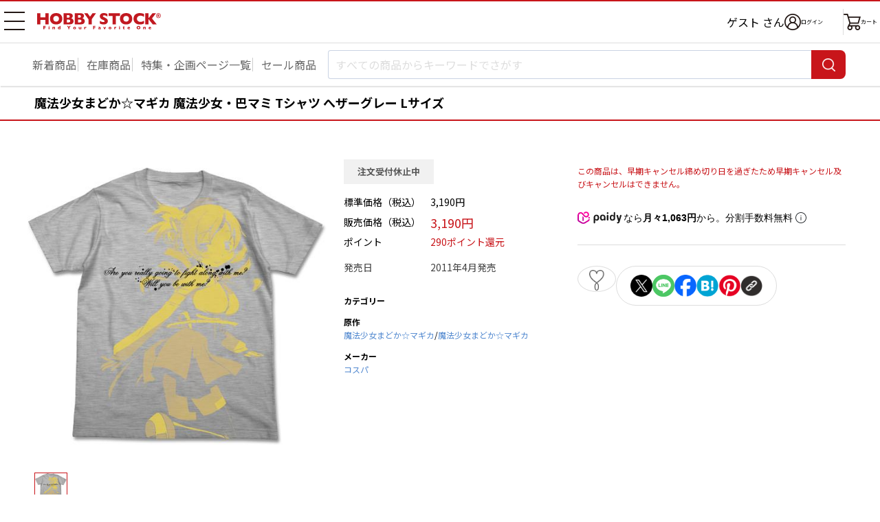

--- FILE ---
content_type: text/html; charset=UTF-8
request_url: https://www.hobbystock.jp/item/view/hby-apr-00001386
body_size: 8778
content:
<!DOCTYPE html>
<html lang="ja"
            xmlns:og="http://ogp.me/ns#" xmlns:mixi="http://mixi-platform.com/ns#"
    >

    <head
                    prefix="og: http://ogp.me/ns# fb: http://ogp.me/ns/fb# article: http://ogp.me/ns/article#"
            >

        <meta charset="utf-8"/>        <!-- Google Tag Manager -->
<script>(function(w,d,s,l,i){w[l]=w[l]||[];w[l].push({'gtm.start':
new Date().getTime(),event:'gtm.js'});var f=d.getElementsByTagName(s)[0],
j=d.createElement(s),dl=l!='dataLayer'?'&l='+l:'';j.async=true;j.src=
'https://www.googletagmanager.com/gtm.js?id='+i+dl;f.parentNode.insertBefore(j,f);
})(window,document,'script','dataLayer','GTM-TFNS546');</script>
<!-- End Google Tag Manager -->
        <title>魔法少女まどか☆マギカ 魔法少女・巴マミ Tシャツ へザーグレー Lサイズ｜ホビーの総合通販サイト ホビーストック        </title>

                    <link rel="canonical" href="https://www.hobbystock.jp/item/view/hby-apr-00001386"/>
                <meta name="viewport" content="width=device-width, viewport-fit=cover">
        <meta name="format-detection" content="telephone=no">
        <meta name="keywords" content="魔法少女まどか☆マギカ 魔法少女・巴マミ Tシャツ へザーグレー Lサイズ,4531894432289,HOBBY STOCK,ホビーストック,通販,フィギュア"/><meta name="description" content="魔法少女まどか☆マギカ 魔法少女・巴マミ Tシャツ へザーグレー Lサイズの詳細情報。入手困難な人気商品からホビーストックオリジナル商品まで、お客様のご希望に幅広い品揃えでお応え致します。ホビー・おもちゃ・フィギュアの総合通販サイト ホビーストック。"/><meta property="og:title" content="ホビーストック | 魔法少女まどか☆マギカ 魔法少女・巴マミ Tシャツ へザーグレー Lサイズ"/>
<meta property="og:description" content="まどか達の通う中学校の先輩であり、面倒見の良いおしとやかなお姉様“巴マミ”を劇中での“本当に私と一緒に戦ってくれるの？そばにいてくれるの？”というセリフの英文とともにデザインしたＴシャツ。マミさんと共に魔女と戦う決意をしたあなたに着てほしい一枚です！■着丈71cm/身幅53cm/袖丈21cm■綿100％"/>
<meta property="og:url" content="https://www.hobbystock.jp/item/view/hby-apr-00001386"/>
<meta property="og:type" content="article"/>
<meta property="og:site_name" content="ホビーストック"/>
<meta property="og:locale" content="ja_JP"/>
<meta property="og:image" content="https://s3-ap-northeast-1.amazonaws.com/hobbystock/img/item/00000001635/pc_detail_0.jpg"/>
<meta property="fb:app_id" content="234391763294452"/>

        
	<link rel="stylesheet" href="/css/user/new/styles.css"/>

        <script src="/js/jquery-1.9.1.min.js"></script><script async src="https://www.googletagmanager.com/gtag/js?id=G-FCNJDMWGXZ"></script>
<script>window.dataLayer = window.dataLayer || [];
function gtag(){dataLayer.push(arguments);}
gtag('js', new Date());
gtag('config', 'G-FCNJDMWGXZ');
gtag('config', 'AW-988886124');


</script>    </head>

<body>
<!-- Google Tag Manager (noscript) -->
<noscript><iframe src="https://www.googletagmanager.com/ns.html?id=GTM-TFNS546"
height="0" width="0" style="display:none;visibility:hidden"></iframe></noscript>
<!-- End Google Tag Manager (noscript) -->
<div class="page productPage js-page">
        <div class="page__header-wrapper js-page__header-wrapper">
        <header class="page__header header">
    <div class="header__body">
        <h1 class="header__logo">
            <a href="/"><img src="/img/user/new/header-logo.svg" alt="HOBBY STOCK" width="130" height="17"/></a>        </h1>

        <nav class="header__nav">
            <button class="header__navBtn hamburgerBtn -sp -open js-gnavOpenBtn-sp" type="button" aria-expanded="false" aria-controls="drawerNavSP">
                <span>メニュー 開</span>
            </button>
            <button class="header__navBtn hamburgerBtn -pc -open js-gnavOpenBtn-pc" type="button" aria-expanded="false" aria-controls="drawerNavPC">
                <span>メニュー 開</span>
            </button>

            <div class="header__drawer -sp js-drawer-sp" id="drawerNavSP" aria-hidden="true">
                <ul class="globalNav">
                    <li class="globalNav__item -userName">
                        <div class="globalNav__userName">
                                                            ゲスト                                                        <span class="globalNav__userNameSuffix">さん</span>
                        </div>
                    </li>
                    <li class="globalNav__item -point">
                        <span class="globalNav__pointTitle">保有ポイント：</span>
                        <span class="globalNav__pointNumber">
                                                            --pt                                                    </span>
                        <a href="/Points" class="globalNav__pointLink">ポイント履歴</a>                    </li>
                    <li class="globalNav__item">
                        <a href="/UserCoupons">クーポン管理</a>                    </li>
                    <li class="globalNav__item">
                                                <a href="/Favorites">                            お気に入り                                                    </a>                    </li>
                    <li class="globalNav__item">
                        <a href="/AccessHistories/notLoggedIn">閲覧履歴</a>                    </li>
                    <li class="globalNav__item">
                        <a href="/special_features">特集・企画ページ一覧</a>                    </li>
                    <li class="globalNav__item">
                        <a href="/groups">新着予約商品一覧</a>                    </li>
                    <li class="globalNav__item">
                        <a href="/groups?sale=1">セール品一覧</a>                    </li>
                    <li class="globalNav__item">
                        <a href="/groups?stock=1">在庫商品一覧</a>                    </li>
                    <li class="globalNav__item -sns">
                        <span class="globalNav__snsTitle">SNSリンク</span>
                        <ul class="globalNav__snsLink">
                            <li>
                                <a href="https://twitter.com/hs_marietta" target="_blank"><img src="/img/user/new/icon-x.png" alt="X" width="22" height="22"/></a>                            </li>
                            <li>
                                <a href="https://www.facebook.com/hobbystock.co.jp" target="_blank"><img src="/img/user/new/icon-facebook.png" alt="Facebook" width="22" height="22"/></a>                            </li>
                        </ul>
                    </li>
                    <li class="globalNav__item">
                        <a href="http://blog.hobbystock.jp/info/cat25/" target="_blank">お知らせ</a>                    </li>
                    <li class="globalNav__item">
                        <a href="/Calendars">営業カレンダー</a>                    </li>
                    <li class="globalNav__item">
                        <a href="/guide">ご利用ガイド</a>                    </li>
                    <li class="globalNav__item">
                        <a href="/faq">よくあるご質問</a>                    </li>
                    <li class="globalNav__item">
                        <button type="button" class="js-activateChatPlus">お問合せ</button>                    </li>
                    <li class="globalNav__item">
                        <a href="/StaticFiles/privacy" class="globalNav__small">プライバシーポリシー</a>                    </li>
                    <li class="globalNav__item">
                        <a href="/StaticFiles/legal" class="globalNav__small">特定商取引法に基づく表記</a>                    </li>
                    <li class="globalNav__item">
                        <a href="/StaticFiles/member_rule" class="globalNav__small">会員規約</a>                    </li>
                    <li class="globalNav__item">
                        <a href="/StaticFiles/rule" class="globalNav__small">利用規約</a>                    </li>
                    <li class="globalNav__item">
                        <a href="/StaticFiles/point_rule" class="globalNav__small">ポイント規約</a>                    </li>
                    <li class="globalNav__item">
                        <a href="http://hobbystock.co.jp/companyinfo/index.html" target="_blank" class="globalNav__small">会社概要</a>                    </li>
                    <li class="globalNav__item">
                        <a href="/StaticFiles/site_map" class="globalNav__small">サイトマップ</a>                    </li>
                    <li class="globalNav__item -restriction">
                        <span class="globalNav__restrictionTitle">年齢制限のある商品を表示しない</span>
                        <div class="globalNav__restrictionSwitch">
                            <label class="toggleSwitch">
                                <input type="hidden" name="age_restriction" value="0"/><input type="checkbox" name="age_restriction" value="1" checked="checked" class="toggleSwitch__check" onclick="window.location.href = this.dataset.href" data-href="/AgeCertifications/enableAdultContents?return=https%253A%252F%252Fwww.hobbystock.jp%252Fitem%252Fview%252Fhby-apr-00001386">                                <span class="toggleSwitch__slider"></span>
                            </label>
                        </div>
                    </li>
                                    </ul>
                <div class="header__drawerOverlay js-drawerOverlay">
                    <button class="header__drawerCloseBtn hamburgerBtn -close js-gnavCloseBtn-sp" type="button" aria-expanded="false">
                        <span>メニュー 閉じる</span>
                    </button>
                </div>
            </div>

            <div class="header__drawer -pc js-drawer-pc" id="drawerNavPC" aria-hidden="true">
                <ul class="globalNav">
                                        <li class="globalNav__item">
                        <a href="/UserCoupons">クーポン管理</a>                    </li>
                    <li class="globalNav__item">
                                                <a href="/Favorites">                            お気に入り                                                    </a>                    </li>
                    <li class="globalNav__item">
                        <a href="/AccessHistories/notLoggedIn">閲覧履歴</a>                    </li>
                    <li class="globalNav__item -sns">
                        <span class="globalNav__snsTitle">SNSリンク</span>
                        <ul class="globalNav__snsLink">
                            <li>
                                <a href="https://twitter.com/hs_marietta" target="_blank"><img src="/img/user/new/icon-x.png" alt="X" width="22" height="22"/></a>                            </li>
                            <li>
                                <a href="https://www.facebook.com/hobbystock.co.jp" target="_blank"><img src="/img/user/new/icon-facebook.png" alt="Facebook" width="22" height="22"/></a>                            </li>
                        </ul>
                    </li>
                    <li class="globalNav__item">
                        <a href="http://blog.hobbystock.jp/info/cat25/" target="_blank">お知らせ</a>                    </li>
                    <li class="globalNav__item">
                        <a href="/Calendars">営業カレンダー</a>                    </li>
                                            <li class="globalNav__item -restriction">
                            <span class="globalNav__restrictionTitle">年齢制限のある商品を表示しない</span>
                            <div class="globalNav__restrictionSwitch">
                                <label class="toggleSwitch">
                                    <input type="hidden" name="age_restriction" value="0"/><input type="checkbox" name="age_restriction" value="1" checked="checked" class="toggleSwitch__check" onclick="window.location.href = this.dataset.href" data-href="/AgeCertifications/enableAdultContents?return=https%253A%252F%252Fwww.hobbystock.jp%252Fitem%252Fview%252Fhby-apr-00001386">                                    <span class="toggleSwitch__slider"></span>
                                </label>
                            </div>
                        </li>
                                                        </ul>
                <ul class="globalNav">
                    <li class="globalNav__item">
                        <a href="/guide">ご利用ガイド</a>                    </li>
                    <li class="globalNav__item">
                        <a href="/faq">よくあるご質問</a>                    </li>
                    <li class="globalNav__item">
                        <button type="button" class="js-activateChatPlus">お問合せ</button>                    </li>
                    <li class="globalNav__item">
                        <a href="/StaticFiles/privacy" class="globalNav__small">プライバシーポリシー</a>                    </li>
                    <li class="globalNav__item">
                        <a href="/StaticFiles/legal" class="globalNav__small">特定商取引法に基づく表記</a>                    </li>
                    <li class="globalNav__item">
                        <a href="/StaticFiles/member_rule" class="globalNav__small">会員規約</a>                    </li>
                    <li class="globalNav__item">
                        <a href="/StaticFiles/rule" class="globalNav__small">利用規約</a>                    </li>
                    <li class="globalNav__item">
                        <a href="/StaticFiles/point_rule" class="globalNav__small">ポイント規約</a>                    </li>
                    <li class="globalNav__item">
                        <a href="http://hobbystock.co.jp/companyinfo/index.html" target="_blank" class="globalNav__small">会社概要</a>                    </li>
                    <li class="globalNav__item">
                        <a href="/StaticFiles/site_map" class="globalNav__small">サイトマップ</a>                    </li>
                </ul>
            </div>

            <ul class="header__iconNav">
                <li class="header__username">
                                            ゲスト                                        さん
                </li>
                <li class="header__loginWrap">
                            <a href="/Logins?return=%2Fitem%2Fview%2Fhby-apr-00001386" class="header__iconLink -login"><img src="/img/user/new/icon-login.png" alt="ログイン" width="24" height="24"/><span>ログイン</span></a>                </li>
                <li><a href="/Carts" class="header__iconLink -cart"><img src="/img/user/new/icon-cart.png" alt="カート" width="25" height="24"/><span class="header__cartText">カート</span></a></li>
            </ul>
        </nav>
    </div>
</header>
        <nav class="searchNav">
            <ul class="searchNav__list">
            <li>
                <a href="/groups">新着商品</a>            </li>
            <li>
                <a href="/groups?stock=1&amp;sortOrder=release_latest&amp;order=release_latest">在庫商品</a>            </li>
            <li>
                <a href="/special_features" class="mobile-only">特集一覧</a>                <a href="/special_features" class="pc-only">特集・企画ページ一覧</a>            </li>
            <li>
                <a href="/groups?sale=1">セール商品</a>            </li>
        </ul>
        <form method="get" accept-charset="utf-8" name="searchTextBox" class="searchNav__box js-searchNav__box" action="/groups">    <input type="search" name="keyword" class="searchNav__input js-searchInput" placeholder="すべての商品からキーワードでさがす" autocomplete="off" data-min-text-length="2" data-algolia-suggestion-url="https://www.hobbystock.jp/AlgoliaSuggestions/search"/>    <button type="button" class="searchNav__cancel-btn js-searchNav__cancel-btn"></button>    <button class="searchNav__btn" type="submit"><span>検索</span></button>    <div class="searchNav__suggest suggest js-searchSuggest-pc"></div>
    </form></nav>
    </div>
                        <div id="sp_search" class="modal -search js-modal js-sp_search">
    <button type="button" class="modal__close-sp-search js-modalClose js-modal__close-sp-search">閉じる</button>    <div class="searchNav__suggest suggest js-searchSuggest-sp">
    </div>
</div>
    <main class="main">
        <section class="productSection">
    <h2 class="productName">
                        魔法少女まどか☆マギカ 魔法少女・巴マミ Tシャツ へザーグレー Lサイズ    </h2>

        <div class="pc-only">
        <div class="productMainBox">
            <div class="productMainBox__left">

                                <div class="kv">
                    <div class="kvSlider kvSlider--main swiper js-productKvSlider-pc js-modalOpen" data-target="productimg" tabindex="0">
                        <ul class="swiper-wrapper">
                                                            <li class="kvSlider__item swiper-slide">
                                    <img src="https://s3-ap-northeast-1.amazonaws.com/hobbystock/img/item/00000001635/pc_detail_0.jpg" alt=""/>                                </li>
                                                    </ul>
                        <div class="kvSlider__pagination swiper-pagination"></div>
                    </div>
                </div>

                <!-- KV スライダー（サムネイル） -->
                <div class="kvSlider kvSlider--thumbnail swiper js-productKvSliderThumbnail">
                    <ul class="swiper-wrapper">
                                                    <li class="kvSlider__item swiper-slide">
                                <img src="https://s3-ap-northeast-1.amazonaws.com/hobbystock/img/item/00000001635/pc_detail_0.jpg" alt=""/>                            </li>
                                            </ul>
                </div>
            </div>

            <div class="productMainBox__center">
                                <div class="productStatus -stop">注文受付休止中</div>
                                <div class="productInfo">
    <dl class="productInfo__item">
        <dt>標準価格（税込）</dt>
                    <dd>3,190円</dd>
            </dl>
    <dl class="productInfo__item">
        <dt>販売価格（税込）</dt>
        <dd>
            <span class="productInfo__sellingPrice">3,190円</span>
                                </dd>
    </dl>
    <dl class="productInfo__item">
        <dt>ポイント</dt>
        <dd>
            <span class="productInfo__point">290ポイント還元</span>
        </dd>
    </dl>
</div>
<div class="productInfo -lightColor">
    <dl class="productInfo__item">
        <dt>発売日</dt>
        <dd>2011年4月発売</dd>
    </dl>
                </div>

                                <div class="productInfo02">
        
        
                <dl class="productInfo02__item">
            <dt>カテゴリー</dt>
                    </dl>
    
                    <dl class="productInfo02__item">
            <dt>原作</dt>
            <dd>
                <div class="productInfo02__row">
                    <a href="/groups?org%5B0%5D=1508">魔法少女まどか☆マギカ</a>/<a href="/groups?orgp=31">魔法少女まどか☆マギカ</a>                </div>
            </dd>
        </dl>
    
        
                <dl class="productInfo02__item">
            <dt>メーカー</dt>
            <dd>
                <a href="/groups?mkr%5B0%5D=52">コスパ</a>            </dd>
        </dl>
    </div>
            </div>

            <div class="productMainBox__right">
                
                    <p class="productAddCart__note mt18">
        この商品は、早期キャンセル締め切り日を過ぎたため早期キャンセル及びキャンセルはできません。    </p>

                <!-- Paidy ウィジェット ここから -->
                <div class="_paidy-promotional-messaging productPaidy" data-amount="3190"></div>
                <!-- Paidy ウィジェット ここまで -->

                                <div class="productFunction -pc js-actionBtnsOuter js-addFavorites">
                    <div class="addFavorites__textOuter">
    <p class="addFavorites__message js-addFavoritesMessage">
        <a href="/Favorites">お気に入り</a>に登録しました。                    <span class="addFavorites__triangle"></span>
            </p>
</div>

<div class="productFunction__favorite">
        <button type="button" class="productFunction__btn -favorite js-favoriteBtn" data-add-url="/Favorites/addAjax" data-delete-url="/Favorites/deleteAjax" data-item_id="1635" data-token="4Qs0CLzPtRTCmlwi4bI/siov4oqn57XO+Kx6y8m3arwxVgtCjahBVHoqpXrUwIP21OlRpo7M1mV4pInNPxErMtwYIypGlYcNSU7bucLe1PidnB7//9ZZhAQyOnC9kHE3SBiVG+P5t8XsiGnE76m1VQ==" data-non-login-user-url="/Favorites/add/1635?return=%2Fitem%2Fview%2Fhby-apr-00001386">0</button></div>

                    <div class="productFunction__shareBtns shareBtns">
            <ul class="shareBtns__list">
        <li>
            <a class="shareBtns__btn" href="https://twitter.com/intent/tweet?text=魔法少女まどか☆マギカ 魔法少女・巴マミ Tシャツ へザーグレー Lサイズ&url=https://www.hobbystock.jp/item/view/hby-apr-00001386" target="_blank">
                <img src="/img/user/new/icon-x.png" width="32" height="32" alt="X"/>            </a>
        </li>
        <li>
            <a class="shareBtns__btn" href="https://lineit.line.me/share/ui?url=https://www.hobbystock.jp/item/view/hby-apr-00001386" target="_blank">
                <img src="/img/user/new/icon-line.png" width="32" height="32" alt="LINE"/>            </a>
        </li>
        <li>
            <a class="shareBtns__btn" href="https://www.facebook.com/sharer/sharer.php?u=https://www.hobbystock.jp/item/view/hby-apr-00001386" target="_blank">
                <img src="/img/user/new/icon-facebook.png" width="32" height="32" alt="Facebook"/>            </a>
        </li>
        <li>
            <a class="shareBtns__btn" href="https://b.hatena.ne.jp/add?mode=confirm&url=https://www.hobbystock.jp/item/view/hby-apr-00001386&title=魔法少女まどか☆マギカ 魔法少女・巴マミ Tシャツ へザーグレー Lサイズ" target="_blank">
                <img src="/img/user/new/icon-hatena.png" width="32" height="32" alt="はてなブックマーク"/>            </a>
        </li>
        <li>
            <a class="shareBtns__btn" href="https://www.pinterest.com/pin/create/button/?url=https://www.hobbystock.jp/item/view/hby-apr-00001386&media=https://s3-ap-northeast-1.amazonaws.com/hobbystock/img/item/00000001635/pc_detail_0.jpg&description=魔法少女まどか☆マギカ 魔法少女・巴マミ Tシャツ へザーグレー Lサイズ" target="_blank">
                <img src="/img/user/new/icon-pinterest.png" width="32" height="32" alt="Pinterest"/>            </a>
        </li>
        <li class="urlCopy js-urlCopy">
            <button type="button" class="urlCopy__btn js-urlCopyBtn"><img src="/img/user/new/icon-link.png" width="32" height="32" alt="コピー"/></button>
            <div class="urlCopy__messageOuter js-urlCopyMessageOuter">
                <p class="urlCopy__message">URLをコピーしました。</p>
                <div class="urlCopy__messageArrow"></div>
            </div>
        </li>
    </ul>
</div>
                </div>

                <!-- クーポン ここから -->
                                <!-- クーポン ここまで -->
            </div>
        </div>

                
                
                <section class="productSpec">
    <button class="productSpec__header">
        <h3 class="productSpec__title">商品の仕様</h3>
    </button>
    <div class="productSpec__body">
        <p class="text">まどか達の通う中学校の先輩であり、面倒見の良いおしとやかなお姉様“巴マミ”を劇中での“本当に私と一緒に戦ってくれるの？そばにいてくれるの？”というセリフの英文とともにデザインしたＴシャツ。<br xmlns="http://www.w3.org/1999/xhtml"/>マミさんと共に魔女と戦う決意をしたあなたに着てほしい一枚です！<br xmlns="http://www.w3.org/1999/xhtml"/><br>■着丈71cm/身幅53cm/袖丈21cm<br xmlns="http://www.w3.org/1999/xhtml"/>■綿100％</p>
                    <p class="text">&copy;Magica Quartet/Aniplex・Madoka Partners・MBS</p>
            </div>
</section>

                    </div>

        <div class="mobile-only">
                <div class="kv slider">
            <div class="kvSlider swiper js-productKvSlider-sp js-modalOpen" data-target="productimg" tabindex="0">
                <ul class="swiper-wrapper">
                                            <li class="kvSlider__item swiper-slide">
                            <img src="https://s3-ap-northeast-1.amazonaws.com/hobbystock/img/item/00000001635/pc_detail_0.jpg" alt=""/>                        </li>
                                    </ul>
                <div class="kvSlider__pagination swiper-pagination"></div>
            </div>
            <button type="button" class="kvSlider__navi slider__navi -prev swiper-button-prev js-productKvSlider-sp-prev"></button>
            <button  type="button" class="kvSlider__navi slider__navi -next swiper-button-next js-productKvSlider-sp-next"></button>
        </div>

                <div class="productFunction -sp js-actionBtnsOuter js-addFavorites">
            <div class="addFavorites__textOuter">
    <p class="addFavorites__message js-addFavoritesMessage">
        <a href="/Favorites">お気に入り</a>に登録しました。            </p>
</div>

<div class="productFunction__favorite">
        <button type="button" class="productFunction__btn -favorite js-favoriteBtn" data-add-url="/Favorites/addAjax" data-delete-url="/Favorites/deleteAjax" data-item_id="1635" data-token="4Qs0CLzPtRTCmlwi4bI/siov4oqn57XO+Kx6y8m3arwxVgtCjahBVHoqpXrUwIP21OlRpo7M1mV4pInNPxErMtwYIypGlYcNSU7bucLe1PidnB7//9ZZhAQyOnC9kHE3SBiVG+P5t8XsiGnE76m1VQ==" data-non-login-user-url="/Favorites/add/1635?return=%2Fitem%2Fview%2Fhby-apr-00001386">0</button></div>

            <div class="productFunction__openShare">
                <button type="button" class="productFunction__btn -share js-openShareBtn">シェア</button>
            </div>
            <div class="productFunction__shareBtns shareBtns">
                <div class="shareBtns__text">この商品をシェアする</div>
        <ul class="shareBtns__list">
        <li>
            <a class="shareBtns__btn" href="https://twitter.com/intent/tweet?text=魔法少女まどか☆マギカ 魔法少女・巴マミ Tシャツ へザーグレー Lサイズ&url=https://www.hobbystock.jp/item/view/hby-apr-00001386" target="_blank">
                <img src="/img/user/new/icon-x.png" width="22" height="22" alt="X"/>            </a>
        </li>
        <li>
            <a class="shareBtns__btn" href="https://lineit.line.me/share/ui?url=https://www.hobbystock.jp/item/view/hby-apr-00001386" target="_blank">
                <img src="/img/user/new/icon-line.png" width="22" height="22" alt="LINE"/>            </a>
        </li>
        <li>
            <a class="shareBtns__btn" href="https://www.facebook.com/sharer/sharer.php?u=https://www.hobbystock.jp/item/view/hby-apr-00001386" target="_blank">
                <img src="/img/user/new/icon-facebook.png" width="22" height="22" alt="Facebook"/>            </a>
        </li>
        <li>
            <a class="shareBtns__btn" href="https://b.hatena.ne.jp/add?mode=confirm&url=https://www.hobbystock.jp/item/view/hby-apr-00001386&title=魔法少女まどか☆マギカ 魔法少女・巴マミ Tシャツ へザーグレー Lサイズ" target="_blank">
                <img src="/img/user/new/icon-hatena.png" width="22" height="22" alt="はてなブックマーク"/>            </a>
        </li>
        <li>
            <a class="shareBtns__btn" href="https://www.pinterest.com/pin/create/button/?url=https://www.hobbystock.jp/item/view/hby-apr-00001386&media=https://s3-ap-northeast-1.amazonaws.com/hobbystock/img/item/00000001635/pc_detail_0.jpg&description=魔法少女まどか☆マギカ 魔法少女・巴マミ Tシャツ へザーグレー Lサイズ" target="_blank">
                <img src="/img/user/new/icon-pinterest.png" width="22" height="22" alt="Pinterest"/>            </a>
        </li>
        <li class="urlCopy js-urlCopy">
            <button type="button" class="urlCopy__btn js-urlCopyBtn"><img src="/img/user/new/icon-link.png" width="22" height="22" alt="コピー"/></button>
            <div class="urlCopy__messageOuter js-urlCopyMessageOuter">
                <p class="urlCopy__message">URLをコピーしました。</p>
                <div class="urlCopy__messageArrow"></div>
            </div>
        </li>
    </ul>
</div>
        </div>

                <div class="productStatus -stop">注文受付休止中</div>
                <div class="productInfo">
    <dl class="productInfo__item">
        <dt>標準価格（税込）</dt>
                    <dd>3,190円</dd>
            </dl>
    <dl class="productInfo__item">
        <dt>販売価格（税込）</dt>
        <dd>
            <span class="productInfo__sellingPrice">3,190円</span>
                                </dd>
    </dl>
    <dl class="productInfo__item">
        <dt>ポイント</dt>
        <dd>
            <span class="productInfo__point">290ポイント還元</span>
        </dd>
    </dl>
</div>
<div class="productInfo -lightColor">
    <dl class="productInfo__item">
        <dt>発売日</dt>
        <dd>2011年4月発売</dd>
    </dl>
                </div>

                
        
            <p class="productAddCart__note mt18">
        この商品は、早期キャンセル締め切り日を過ぎたため早期キャンセル及びキャンセルはできません。    </p>

        <!-- Paidy ウィジェット ここから -->
        <div class="_paidy-promotional-messaging productPaidy" data-amount="3190"></div>
        <!-- Paidy ウィジェット ここまで -->

        <!-- クーポン ここから -->
                <!-- クーポン ここまで -->

                <div class="productInfo02">
        
        
                <dl class="productInfo02__item">
            <dt>カテゴリー</dt>
                    </dl>
    
                    <dl class="productInfo02__item">
            <dt>原作</dt>
            <dd>
                <div class="productInfo02__row">
                    <a href="/groups?org%5B0%5D=1508">魔法少女まどか☆マギカ</a>/<a href="/groups?orgp=31">魔法少女まどか☆マギカ</a>                </div>
            </dd>
        </dl>
    
        
                <dl class="productInfo02__item">
            <dt>メーカー</dt>
            <dd>
                <a href="/groups?mkr%5B0%5D=52">コスパ</a>            </dd>
        </dl>
    </div>

                
                
                <section class="productSpec js-spec">
    <button class="productSpec__header js-specHeader">
        <h3 class="productSpec__title">商品の仕様</h3>
    </button>
    <div class="productSpec__body -partial js-specBody">
        <p class="text">まどか達の通う中学校の先輩であり、面倒見の良いおしとやかなお姉様“巴マミ”を劇中での“本当に私と一緒に戦ってくれるの？そばにいてくれるの？”というセリフの英文とともにデザインしたＴシャツ。<br xmlns="http://www.w3.org/1999/xhtml"/>マミさんと共に魔女と戦う決意をしたあなたに着てほしい一枚です！<br xmlns="http://www.w3.org/1999/xhtml"/><br>■着丈71cm/身幅53cm/袖丈21cm<br xmlns="http://www.w3.org/1999/xhtml"/>■綿100％</p>
                    <p class="text">&copy;Magica Quartet/Aniplex・Madoka Partners・MBS</p>
            </div>
</section>
    </div><!-- /mobile-only -->
</section>


        <section class="listSection">
    <h2 class="listSection__title">
        " 魔法少女まどか☆マギカ "の他の商品    </h2>
    <div class="otherProductsSlider slider">
        <div class="swiper js-otherProductsSlider">
            <ul class="swiper-wrapper">
                                                        <li class="otherProductsSlider__item productCard swiper-slide">
                                                <a href="https://www.hobbystock.jp/item/view/hby-ccg-00327512">                        <div class="productCard__img">
                                                        <img src="https://s3-ap-northeast-1.amazonaws.com/hobbystock/img/item/00000540040/pc_thumbnail.jpg" width="110" height="110" alt=""/>                        </div>
                        <div class="productCard__name">
                            <em></em>魔法少女まどか☆マギカ Magia Exedra クリアファイル 鹿目まどか                        </div>
                        <div class="productCard__price">
                            418円                        </div>
                        </a>                    </li>
                                                                            <li class="otherProductsSlider__item productCard swiper-slide">
                                                <a href="https://www.hobbystock.jp/item/view/hby-ccg-00327513">                        <div class="productCard__img">
                                                        <img src="https://s3-ap-northeast-1.amazonaws.com/hobbystock/img/item/00000540041/pc_thumbnail.jpg" width="110" height="110" alt=""/>                        </div>
                        <div class="productCard__name">
                            <em></em>魔法少女まどか☆マギカ Magia Exedra クリアファイル 暁美ほむら                        </div>
                        <div class="productCard__price">
                            418円                        </div>
                        </a>                    </li>
                                                                            <li class="otherProductsSlider__item productCard swiper-slide">
                                                <a href="https://www.hobbystock.jp/item/view/hby-ccg-00304123">                        <div class="productCard__img">
                            <span class="productList__statusMark -sale">SALE</span>                            <img src="https://s3-ap-northeast-1.amazonaws.com/hobbystock/img/item/00000513619/pc_thumbnail.jpg" width="110" height="110" alt=""/>                        </div>
                        <div class="productCard__name">
                            <em></em>魔法少女まどか☆マギカ ヴィンテージシリーズ アクリルスタンド 鹿目まどか                        </div>
                        <div class="productCard__price">
                            1,010円                        </div>
                        </a>                    </li>
                                                                            <li class="otherProductsSlider__item productCard swiper-slide">
                                                <a href="https://www.hobbystock.jp/item/view/hby-ccg-00304124">                        <div class="productCard__img">
                            <span class="productList__statusMark -sale">SALE</span>                            <img src="https://s3-ap-northeast-1.amazonaws.com/hobbystock/img/item/00000513620/pc_thumbnail.jpg" width="110" height="110" alt=""/>                        </div>
                        <div class="productCard__name">
                            <em></em>魔法少女まどか☆マギカ ヴィンテージシリーズ アクリルスタンド 暁美ほむら                        </div>
                        <div class="productCard__price">
                            1,010円                        </div>
                        </a>                    </li>
                                                                            <li class="otherProductsSlider__item productCard swiper-slide">
                                                <a href="https://www.hobbystock.jp/item/view/hby-ccg-00304125">                        <div class="productCard__img">
                                                        <img src="https://s3-ap-northeast-1.amazonaws.com/hobbystock/img/item/00000513621/pc_thumbnail.jpg" width="110" height="110" alt=""/>                        </div>
                        <div class="productCard__name">
                            <em></em>魔法少女まどか☆マギカ ヴィンテージシリーズ アクリルスタンド 巴マミ                        </div>
                        <div class="productCard__price">
                            1,158円                        </div>
                        </a>                    </li>
                                                                            <li class="otherProductsSlider__item productCard swiper-slide">
                                                <a href="https://www.hobbystock.jp/item/view/hby-ccg-00304126">                        <div class="productCard__img">
                                                        <img src="https://s3-ap-northeast-1.amazonaws.com/hobbystock/img/item/00000513622/pc_thumbnail.jpg" width="110" height="110" alt=""/>                        </div>
                        <div class="productCard__name">
                            <em></em>魔法少女まどか☆マギカ ヴィンテージシリーズ アクリルスタンド 美樹さやか                        </div>
                        <div class="productCard__price">
                            1,158円                        </div>
                        </a>                    </li>
                                                                            <li class="otherProductsSlider__item productCard swiper-slide">
                                                <a href="https://www.hobbystock.jp/item/view/hby-ccg-00304128">                        <div class="productCard__img">
                                                        <img src="https://s3-ap-northeast-1.amazonaws.com/hobbystock/img/item/00000513624/pc_thumbnail.jpg" width="110" height="110" alt=""/>                        </div>
                        <div class="productCard__name">
                            <em></em>魔法少女まどか☆マギカ ヴィンテージシリーズ アクリルキーホルダー 鹿目まどか                        </div>
                        <div class="productCard__price">
                            686円                        </div>
                        </a>                    </li>
                                                                            <li class="otherProductsSlider__item productCard swiper-slide">
                                                <a href="https://www.hobbystock.jp/item/view/hby-ccg-00304129">                        <div class="productCard__img">
                            <span class="productList__statusMark -sale">SALE</span>                            <img src="https://s3-ap-northeast-1.amazonaws.com/hobbystock/img/item/00000513625/pc_thumbnail.jpg" width="110" height="110" alt=""/>                        </div>
                        <div class="productCard__name">
                            <em></em>魔法少女まどか☆マギカ ヴィンテージシリーズ アクリルキーホルダー 暁美ほむら                        </div>
                        <div class="productCard__price">
                            598円                        </div>
                        </a>                    </li>
                                                                            <li class="otherProductsSlider__item productCard swiper-slide">
                                                <a href="https://www.hobbystock.jp/item/view/hby-ccg-00304130">                        <div class="productCard__img">
                                                        <img src="https://s3-ap-northeast-1.amazonaws.com/hobbystock/img/item/00000513626/pc_thumbnail.jpg" width="110" height="110" alt=""/>                        </div>
                        <div class="productCard__name">
                            <em></em>魔法少女まどか☆マギカ ヴィンテージシリーズ アクリルキーホルダー 巴マミ                        </div>
                        <div class="productCard__price">
                            686円                        </div>
                        </a>                    </li>
                                                                            <li class="otherProductsSlider__item productCard swiper-slide">
                                                <a href="https://www.hobbystock.jp/item/view/hby-ccg-00304131">                        <div class="productCard__img">
                                                        <img src="https://s3-ap-northeast-1.amazonaws.com/hobbystock/img/item/00000513627/pc_thumbnail.jpg" width="110" height="110" alt=""/>                        </div>
                        <div class="productCard__name">
                            <em></em>魔法少女まどか☆マギカ ヴィンテージシリーズ アクリルキーホルダー 美樹さやか                        </div>
                        <div class="productCard__price">
                            686円                        </div>
                        </a>                    </li>
                                                                            <li class="otherProductsSlider__item productCard swiper-slide">
                                                <a href="https://www.hobbystock.jp/item/view/hby-ccg-00304132">                        <div class="productCard__img">
                                                        <img src="https://s3-ap-northeast-1.amazonaws.com/hobbystock/img/item/00000513628/pc_thumbnail.jpg" width="110" height="110" alt=""/>                        </div>
                        <div class="productCard__name">
                            <em></em>魔法少女まどか☆マギカ ヴィンテージシリーズ アクリルキーホルダー 佐倉杏子                        </div>
                        <div class="productCard__price">
                            686円                        </div>
                        </a>                    </li>
                                                                            <li class="otherProductsSlider__item productCard swiper-slide">
                                                <a href="https://www.hobbystock.jp/item/view/hby-ccg-00304133">                        <div class="productCard__img">
                                                        <img src="https://s3-ap-northeast-1.amazonaws.com/hobbystock/img/item/00000513629/pc_thumbnail.jpg" width="110" height="110" alt=""/>                        </div>
                        <div class="productCard__name">
                            <em></em>魔法少女まどか☆マギカ ヴィンテージシリーズ 缶バッジ 5個入り1BOX                        </div>
                        <div class="productCard__price">
                            2,145円                        </div>
                        </a>                    </li>
                                                                            <li class="otherProductsSlider__item productCard swiper-slide">
                                                <a href="https://www.hobbystock.jp/item/view/hby-ccg-00265775">                        <div class="productCard__img">
                                                        <img src="https://s3-ap-northeast-1.amazonaws.com/hobbystock/img/item/00000469020/pc_thumbnail.jpg" width="110" height="110" alt=""/>                        </div>
                        <div class="productCard__name">
                            <em></em>劇場版 魔法少女まどか☆マギカ 前編 始まりの物語 後編 永遠の物語 Chibiぬいぐるみ 美樹 さやか                        </div>
                        <div class="productCard__price">
                            2,200円                        </div>
                        </a>                    </li>
                                                </ul>
        </div>
        <!-- ページネーション -->
        <div class="otherProductsSlider__pagination swiper-pagination js-swiper-pagination-1"></div>
        <!-- ナビゲーション（前後の矢印） -->
        <button type="button" class="slider__navi -prev swiper-button-prev js-otherProductsSlider-prev-1"></button>
        <button type="button" class="slider__navi -next swiper-button-next js-otherProductsSlider-next-1"></button>
    </div>
    <div class="btn__outer listSection__btn">
        <a href="/groups?org%5B0%5D=1508" class="btn -medium">同じ原作の他の商品を全て見る</a>    </div>
</section>

        <section class="listSection">
    <h2 class="listSection__title">
        " コスパ "の他の商品    </h2>
    <div class="otherProductsSlider slider">
        <div class="swiper js-otherProductsSlider">
            <ul class="swiper-wrapper">
                                                        <li class="otherProductsSlider__item productCard swiper-slide">
                                                <a href="https://www.hobbystock.jp/item/view/hby-ccg-00377239">                        <div class="productCard__img">
                                                        <img src="https://s3-ap-northeast-1.amazonaws.com/hobbystock/img/item/00000596539/pc_thumbnail.jpg" width="110" height="110" alt=""/>                        </div>
                        <div class="productCard__name">
                            <em></em>アニメ ぼっち・ざ・ろっく！ 山田リョウ ネクタイ                        </div>
                        <div class="productCard__price">
                            6,050円                        </div>
                        </a>                    </li>
                                                                            <li class="otherProductsSlider__item productCard swiper-slide">
                                                <a href="https://www.hobbystock.jp/item/view/hby-ccg-00377214">                        <div class="productCard__img">
                                                        <img src="https://s3-ap-northeast-1.amazonaws.com/hobbystock/img/item/00000596514/pc_thumbnail.jpg" width="110" height="110" alt=""/>                        </div>
                        <div class="productCard__name">
                            <em></em>ゴジラ 初代ゴジラ つままれ                        </div>
                        <div class="productCard__price">
                            990円                        </div>
                        </a>                    </li>
                                                                            <li class="otherProductsSlider__item productCard swiper-slide">
                                                <a href="https://www.hobbystock.jp/item/view/hby-ccg-00377206">                        <div class="productCard__img">
                                                        <img src="https://s3-ap-northeast-1.amazonaws.com/hobbystock/img/item/00000596506/pc_thumbnail.jpg" width="110" height="110" alt=""/>                        </div>
                        <div class="productCard__name">
                            <em></em>EVANGELION つかまれ！真希波・マリ・イラストリアス マグネット                        </div>
                        <div class="productCard__price">
                            1,100円                        </div>
                        </a>                    </li>
                                                                            <li class="otherProductsSlider__item productCard swiper-slide">
                                                <a href="https://www.hobbystock.jp/item/view/hby-ccg-00377202">                        <div class="productCard__img">
                                                        <img src="https://s3-ap-northeast-1.amazonaws.com/hobbystock/img/item/00000596502/pc_thumbnail.jpg" width="110" height="110" alt=""/>                        </div>
                        <div class="productCard__name">
                            <em></em>EVANGELION つかまれ！碇シンジ マグネット                        </div>
                        <div class="productCard__price">
                            1,100円                        </div>
                        </a>                    </li>
                                                                            <li class="otherProductsSlider__item productCard swiper-slide">
                                                <a href="https://www.hobbystock.jp/item/view/hby-ccg-00377210">                        <div class="productCard__img">
                                                        <img src="https://s3-ap-northeast-1.amazonaws.com/hobbystock/img/item/00000596510/pc_thumbnail.jpg" width="110" height="110" alt=""/>                        </div>
                        <div class="productCard__name">
                            <em></em>EVANGELION つかまれ！渚カヲル バッジ                        </div>
                        <div class="productCard__price">
                            1,100円                        </div>
                        </a>                    </li>
                                                                            <li class="otherProductsSlider__item productCard swiper-slide">
                                                <a href="https://www.hobbystock.jp/item/view/hby-ccg-00377204">                        <div class="productCard__img">
                                                        <img src="https://s3-ap-northeast-1.amazonaws.com/hobbystock/img/item/00000596504/pc_thumbnail.jpg" width="110" height="110" alt=""/>                        </div>
                        <div class="productCard__name">
                            <em></em>EVANGELION つかまれ！式波・アスカ・ラングレー マグネット                        </div>
                        <div class="productCard__price">
                            1,100円                        </div>
                        </a>                    </li>
                                                                            <li class="otherProductsSlider__item productCard swiper-slide">
                                                <a href="https://www.hobbystock.jp/item/view/hby-ccg-00377215">                        <div class="productCard__img">
                                                        <img src="https://s3-ap-northeast-1.amazonaws.com/hobbystock/img/item/00000596515/pc_thumbnail.jpg" width="110" height="110" alt=""/>                        </div>
                        <div class="productCard__name">
                            <em></em>ゴジラ ゴジラ 65’ つままれ                        </div>
                        <div class="productCard__price">
                            990円                        </div>
                        </a>                    </li>
                                                                            <li class="otherProductsSlider__item productCard swiper-slide">
                                                <a href="https://www.hobbystock.jp/item/view/hby-ccg-00377225">                        <div class="productCard__img">
                                                        <img src="https://s3-ap-northeast-1.amazonaws.com/hobbystock/img/item/00000596525/pc_thumbnail.jpg" width="110" height="110" alt=""/>                        </div>
                        <div class="productCard__name">
                            <em></em>わたしが恋人になれるわけないじゃん、ムリムリ!（※ムリじゃなかった!?) 甘織れな子＆王塚真唯 パスケース ナスカン付き                        </div>
                        <div class="productCard__price">
                            1,650円                        </div>
                        </a>                    </li>
                                                                            <li class="otherProductsSlider__item productCard swiper-slide">
                                                <a href="https://www.hobbystock.jp/item/view/hby-ccg-00377209">                        <div class="productCard__img">
                                                        <img src="https://s3-ap-northeast-1.amazonaws.com/hobbystock/img/item/00000596509/pc_thumbnail.jpg" width="110" height="110" alt=""/>                        </div>
                        <div class="productCard__name">
                            <em></em>EVANGELION つかまれ！式波・アスカ・ラングレー バッジ                        </div>
                        <div class="productCard__price">
                            1,100円                        </div>
                        </a>                    </li>
                                                                            <li class="otherProductsSlider__item productCard swiper-slide">
                                                <a href="https://www.hobbystock.jp/item/view/hby-ccg-00377203">                        <div class="productCard__img">
                                                        <img src="https://s3-ap-northeast-1.amazonaws.com/hobbystock/img/item/00000596503/pc_thumbnail.jpg" width="110" height="110" alt=""/>                        </div>
                        <div class="productCard__name">
                            <em></em>EVANGELION つかまれ！綾波レイ マグネット                        </div>
                        <div class="productCard__price">
                            1,100円                        </div>
                        </a>                    </li>
                                                                            <li class="otherProductsSlider__item productCard swiper-slide">
                                                <a href="https://www.hobbystock.jp/item/view/hby-ccg-00377205">                        <div class="productCard__img">
                                                        <img src="https://s3-ap-northeast-1.amazonaws.com/hobbystock/img/item/00000596505/pc_thumbnail.jpg" width="110" height="110" alt=""/>                        </div>
                        <div class="productCard__name">
                            <em></em>EVANGELION つかまれ！渚カヲル マグネット                        </div>
                        <div class="productCard__price">
                            1,100円                        </div>
                        </a>                    </li>
                                                                            <li class="otherProductsSlider__item productCard swiper-slide">
                                                <a href="https://www.hobbystock.jp/item/view/hby-ccg-00377208">                        <div class="productCard__img">
                                                        <img src="https://s3-ap-northeast-1.amazonaws.com/hobbystock/img/item/00000596508/pc_thumbnail.jpg" width="110" height="110" alt=""/>                        </div>
                        <div class="productCard__name">
                            <em></em>EVANGELION つかまれ！綾波レイ バッジ                        </div>
                        <div class="productCard__price">
                            1,100円                        </div>
                        </a>                    </li>
                                                                            <li class="otherProductsSlider__item productCard swiper-slide">
                                                <a href="https://www.hobbystock.jp/item/view/hby-ccg-00377207">                        <div class="productCard__img">
                                                        <img src="https://s3-ap-northeast-1.amazonaws.com/hobbystock/img/item/00000596507/pc_thumbnail.jpg" width="110" height="110" alt=""/>                        </div>
                        <div class="productCard__name">
                            <em></em>EVANGELION つかまれ！碇シンジ バッジ                        </div>
                        <div class="productCard__price">
                            1,100円                        </div>
                        </a>                    </li>
                                                                            <li class="otherProductsSlider__item productCard swiper-slide">
                                                <a href="https://www.hobbystock.jp/item/view/hby-ccg-00377213">                        <div class="productCard__img">
                                                        <img src="https://s3-ap-northeast-1.amazonaws.com/hobbystock/img/item/00000596513/pc_thumbnail.jpg" width="110" height="110" alt=""/>                        </div>
                        <div class="productCard__name">
                            <em></em>TVアニメ よふかしのうた 2期 七草ナズナ アクリルつままれ                        </div>
                        <div class="productCard__price">
                            880円                        </div>
                        </a>                    </li>
                                                                            <li class="otherProductsSlider__item productCard swiper-slide">
                                                <a href="https://www.hobbystock.jp/item/view/hby-ccg-00377212">                        <div class="productCard__img">
                                                        <img src="https://s3-ap-northeast-1.amazonaws.com/hobbystock/img/item/00000596512/pc_thumbnail.jpg" width="110" height="110" alt=""/>                        </div>
                        <div class="productCard__name">
                            <em></em>TVアニメ よふかしのうた 2期 夜守コウ アクリルつままれ                        </div>
                        <div class="productCard__price">
                            880円                        </div>
                        </a>                    </li>
                                                </ul>
        </div>
        <!-- ページネーション -->
        <div class="otherProductsSlider__pagination swiper-pagination js-swiper-pagination-2"></div>
        <!-- ナビゲーション（前後の矢印） -->
        <button type="button" class="slider__navi -prev swiper-button-prev js-otherProductsSlider-prev-2"></button>
        <button type="button" class="slider__navi -next swiper-button-next js-otherProductsSlider-next-2"></button>
    </div>
    <div class="btn__outer listSection__btn">
        <a href="/groups?mkr%5B0%5D=52" class="btn -medium">同じメーカーの他の商品を全て見る</a>    </div>
</section>



    </main>
    <div id="productimg" class="productModal modal js-modal">
    <div class="productModal__inner">

        <button class="productModal__close js-modalClose">
            <span class="mobile-only">閉じる</span>
            <span class="pc-only">×</span>
        </button>

        <div class="productModal__headGuide pc-only">
            ダブルクリック（ダブルタップ）で拡大できます。
        </div>

        <div class="productModal__mainWrapper slider">

                        <div class="kvSlider kvSlider--modal swiper js-productKvSliderModal">
                <ul class="swiper-wrapper">
                                            <li class="kvSlider__item swiper-slide">
                            <div class="swiper-zoom-container">
                                <img src="https://s3-ap-northeast-1.amazonaws.com/hobbystock/img/item/00000001635/pc_detail_0.jpg" alt=""/>                            </div>
                        </li>
                                    </ul>
                <div class="kvSlider__pagination kvSlider__pagination--modal swiper-pagination"></div>
            </div>
            <button type="button" class="slider__navi productModal__navi -prev js-productKvSliderModal-prev"></button>
            <button type="button" class="slider__navi productModal__navi -next js-productKvSliderModal-next"></button>

        </div>
        <div class="productModal__thumbnailWrapper">
                        <div class="kvSlider kvSlider--modalThumbnail swiper js-productKvSliderModalThumbnail">
                <ul class="swiper-wrapper">
                                            <li class="kvSlider__item swiper-slide">
                            <img src="https://s3-ap-northeast-1.amazonaws.com/hobbystock/img/item/00000001635/pc_detail_0.jpg" alt=""/>                        </li>
                                    </ul>
                <div class="kvSlider__pagination swiper-pagination"></div>
            </div>
        </div>
    </div>
</div>
    <footer class="footer">
                        <div class="footer__banner">
        <ul class="bannerList js-bannerList -partial">
                            <li class="bannerList__item">
                    <a href="/groups?keyword=%E4%BA%88%E7%B4%84%E7%89%B9%E5%88%A5%E4%BE%A1%E6%A0%BC&reserve=1&sortOrder=created&ga=hsfoot" class="" gaLabel=""><img src="https://s3-ap-northeast-1.amazonaws.com/hobbystock/img/banner/foot_spprice_20241113.jpg" width="175" height="175" alt=""/></a>                </li>
                            <li class="bannerList__item">
                    <a href="/groups?keyword=&stock=1&reserve=1&org%5B0%5D=2523&sortOrder=created&ga=hsfoot" class="" gaLabel=""><img src="https://s3-ap-northeast-1.amazonaws.com/hobbystock/img/banner/foot_item_hsjp_hq_20250911.jpg" width="175" height="175" alt=""/></a>                </li>
                            <li class="bannerList__item">
                    <a href="/groups?keyword=&stock=1&reserve=1&org%5B0%5D=5661&mkr%5B0%5D=26&sortOrder=created&order=created&ga=hsfoot" class="" gaLabel=""><img src="https://s3-ap-northeast-1.amazonaws.com/hobbystock/img/banner/foot_item_20260122_watanare.jpg" width="175" height="175" alt=""/></a>                </li>
                            <li class="bannerList__item">
                    <a href="https://www.hobbystock.jp/sp/digitalstars/?ga=hsfoot" class="" gaLabel="" target="_blank"><img src="https://s3-ap-northeast-1.amazonaws.com/hobbystock/img/banner/foot_group_20251023_digitalstars2024.jpg" width="175" height="175" alt=""/></a>                </li>
                            <li class="bannerList__item">
                    <a href="/groups?keyword=&stock=1&reserve=1&org%5B0%5D=1288&mkr%5B0%5D=26&sortOrder=created&order=created&ga=hsfoot" class="" gaLabel=""><img src="https://s3-ap-northeast-1.amazonaws.com/hobbystock/img/banner/foot_item_racingmiku_20251218.jpg" width="175" height="175" alt=""/></a>                </li>
                            <li class="bannerList__item">
                    <a href="/groups?keyword=&stock=1&reserve=1&lcat=1&org%5B0%5D=5867&sortOrder=created&order=created&ga=hsfoot" class="" gaLabel=""><img src="https://s3-ap-northeast-1.amazonaws.com/hobbystock/img/banner/foot_item_20260115_itsuali.jpg" width="175" height="175" alt=""/></a>                </li>
                            <li class="bannerList__item">
                    <a href="/groups?keyword=&stock=1&reserve=1&org%5B0%5D=5713&mkr%5B0%5D=26&sortOrder=created&order=created&ga=hsfoot" class="" gaLabel=""><img src="https://s3-ap-northeast-1.amazonaws.com/hobbystock/img/banner/foot_group_20251218_gnosia_02.jpg" width="175" height="175" alt=""/></a>                </li>
                            <li class="bannerList__item">
                    <a href="/groups?keyword=&stock=1&reserve=1&org%5B0%5D=4252&mkr%5B0%5D=26&sortOrder=created&order=created&ga=hsfoot" class="" gaLabel=""><img src="https://s3-ap-northeast-1.amazonaws.com/hobbystock/img/banner/foot_group_20251218_nube.jpg" width="175" height="175" alt=""/></a>                </li>
                            <li class="bannerList__item">
                    <a href="/groups?keyword=&stock=1&reserve=1&org%5B0%5D=2858&sortOrder=created&order=created&ga=hsfoot" class="" gaLabel=""><img src="https://s3-ap-northeast-1.amazonaws.com/hobbystock/img/banner/foot_item_hsjp_enst_20250911.jpg" width="175" height="175" alt=""/></a>                </li>
                            <li class="bannerList__item">
                    <a href="/groups?keyword=&stock=1&org%5B0%5D=340&mkr%5B0%5D=1368&ga=hsfoot" class="" gaLabel=""><img src="https://s3-ap-northeast-1.amazonaws.com/hobbystock/img/banner/foot_item_hsjp_pokemon_20250912.jpg" width="175" height="175" alt=""/></a>                </li>
                            <li class="bannerList__item">
                    <a href="/groups?keyword=&stock=1&reserve=1&lcat=1&org%5B0%5D=5695&sortOrder=created&order=created&ga=hsfoot" class="" gaLabel=""><img src="https://s3-ap-northeast-1.amazonaws.com/hobbystock/img/banner/foot_item_20260115_watatabe.jpg" width="175" height="175" alt=""/></a>                </li>
                            <li class="bannerList__item">
                    <a href="/item/view/hso-gcf-00000098?ga=hsfoot" class="" gaLabel=""><img src="https://s3-ap-northeast-1.amazonaws.com/hobbystock/img/banner/foot_group_20251120_bocchi.jpg" width="175" height="175" alt=""/></a>                </li>
                            <li class="bannerList__item">
                    <a href="https://www.hobbystock.jp/sp/sm/kagura/?ga=hsfoot" class="" gaLabel="" target="_blank"><img src="https://s3-ap-northeast-1.amazonaws.com/hobbystock/img/banner/foot_item_20260115_kagura.jpg" width="175" height="175" alt=""/></a>                </li>
                            <li class="bannerList__item">
                    <a href="/groups?org[0]=4666&mkr[0]=26&sortOrder=created&ga=hsfoot" class="" gaLabel=""><img src="https://s3-ap-northeast-1.amazonaws.com/hobbystock/img/banner/foot_item_20251113_hikanatsu.jpg" width="175" height="175" alt=""/></a>                </li>
                            <li class="bannerList__item">
                    <a href="/groups?keyword=&stock=1&reserve=1&org[0]=2559&mkr[0]=26&sortOrder=created&ga=hsfoot" class="" gaLabel=""><img src="https://s3-ap-northeast-1.amazonaws.com/hobbystock/img/banner/foot_item_20260122_gochiusa.jpg" width="175" height="175" alt=""/></a>                </li>
                            <li class="bannerList__item">
                    <a href="/groups?keyword=&stock=1&reserve=1&org%5B0%5D=3637&order=created&sortOrder=created&ga=hsfoot" class="" gaLabel=""><img src="https://s3-ap-northeast-1.amazonaws.com/hobbystock/img/banner/foot_item_hsjp_kimtetsu_20250925.jpg" width="175" height="175" alt=""/></a>                </li>
                            <li class="bannerList__item">
                    <a href="/groups?keyword=&stock=1&reserve=1&lcat=1&org%5B0%5D=5764&sortOrder=created&order=created&ga=hsfoot" class="" gaLabel=""><img src="https://s3-ap-northeast-1.amazonaws.com/hobbystock/img/banner/foot_item_nekomukashibanashi_20251204.jpg" width="175" height="175" alt=""/></a>                </li>
                            <li class="bannerList__item">
                    <a href="https://www.hobbystock.jp/sp/sm/sao/?ga=hsfoot" class="" gaLabel="" target="_blank"><img src="https://s3-ap-northeast-1.amazonaws.com/hobbystock/img/banner/foot_group_20251218_sao.jpg" width="175" height="175" alt=""/></a>                </li>
                            <li class="bannerList__item">
                    <a href="https://www.hobbystock.jp/sp/sm/dal/?ga=hsfoot" class="" gaLabel="" target="_blank"><img src="https://s3-ap-northeast-1.amazonaws.com/hobbystock/img/banner/foot_item_dal_20260122.jpg" width="175" height="175" alt=""/></a>                </li>
                            <li class="bannerList__item">
                    <a href="/groups?keyword=%E3%81%9F%E3%81%BE%E3%81%94%E3%81%A3%E3%81%A1&stock=1&reserve=1&sortOrder=created&ga=hsfoot" class="" gaLabel=""><img src="https://s3-ap-northeast-1.amazonaws.com/hobbystock/img/banner/foot_item_hsjp_tamagotchi_20250627.jpg" width="175" height="175" alt=""/></a>                </li>
                            <li class="bannerList__item">
                    <a href="https://www.hobbystock.jp/sp/sm/lycoris-recoil/?ga=hsfoot" class="" gaLabel="" target="_blank"><img src="https://s3-ap-northeast-1.amazonaws.com/hobbystock/img/banner/foot_item_20260108_lycorisrecoil.jpg" width="175" height="175" alt=""/></a>                </li>
                            <li class="bannerList__item">
                    <a href="/groups?keyword=&stock=1&reserve=1&org%5B0%5D=5108&sortOrder=created&order=created&ga=hsfoot" class="" gaLabel=""><img src="https://s3-ap-northeast-1.amazonaws.com/hobbystock/img/banner/foot_item_hsjp_gakumas_20250925.jpg" width="175" height="175" alt=""/></a>                </li>
                            <li class="bannerList__item">
                    <a href="https://www.hobbystock.jp/sp/sm/yurucamp/?ga=hsfoot" class="" gaLabel="" target="_blank"><img src="https://s3-ap-northeast-1.amazonaws.com/hobbystock/img/banner/foot_item_yurucamp_muffler_20251120.jpg" width="175" height="175" alt=""/></a>                </li>
                            <li class="bannerList__item">
                    <a href="/groups?keyword=&stock=1&reserve=1&org%5B0%5D=5776&mkr%5B0%5D=26&sortOrder=created&order=created&ga=hsfoot" class="" gaLabel=""><img src="https://s3-ap-northeast-1.amazonaws.com/hobbystock/img/banner/foot_item_seihantai_20260122.jpg" width="175" height="175" alt=""/></a>                </li>
                    </ul>
        <div class="btn__outer">
            <button type="button" class="btn -viewAll js-viewAllBanner">全てを見る</button>        </div>
    </div>
        
        <div class="footer__chat">
        </div>

        <p class="footer__copyright"><small>© HOBBY STOCK inc.</small></p>
    </footer>
</div>

	<script src="https://cdn.jsdelivr.net/npm/swiper@11/swiper-bundle.min.js"></script>
	<script src="/js/common/jquery.form-submit-single.js"></script>
<script src="/js/user/new/script.js" defer="defer"></script>

<script>
    var cookie_domain = '';
</script>
<script src="https://cdnjs.cloudflare.com/ajax/libs/body-scroll-lock/3.1.5/bodyScrollLock.min.js" defer="defer"></script><script src="https://cdn.paidy.com/promotional-messaging/general/paidy-upsell-widget.js" defer="defer"></script><script src="/js/user/algolia_suggestion.js"></script>
</body>
</html>
